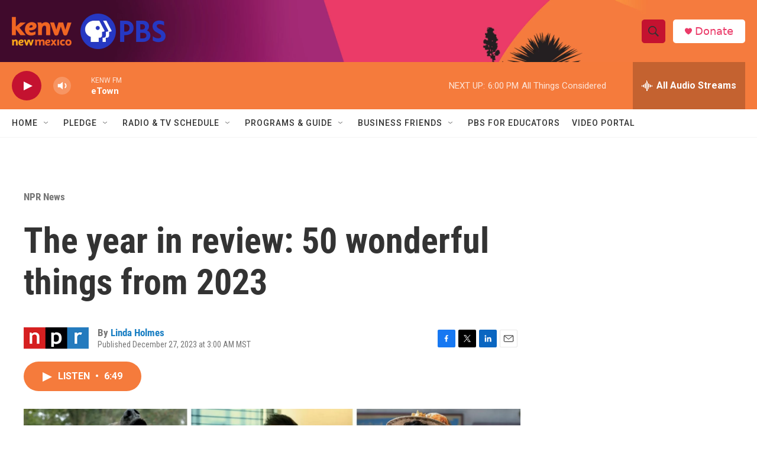

--- FILE ---
content_type: text/html; charset=utf-8
request_url: https://www.google.com/recaptcha/api2/aframe
body_size: 267
content:
<!DOCTYPE HTML><html><head><meta http-equiv="content-type" content="text/html; charset=UTF-8"></head><body><script nonce="-gRf8KKdukIKkoEDtyDhZw">/** Anti-fraud and anti-abuse applications only. See google.com/recaptcha */ try{var clients={'sodar':'https://pagead2.googlesyndication.com/pagead/sodar?'};window.addEventListener("message",function(a){try{if(a.source===window.parent){var b=JSON.parse(a.data);var c=clients[b['id']];if(c){var d=document.createElement('img');d.src=c+b['params']+'&rc='+(localStorage.getItem("rc::a")?sessionStorage.getItem("rc::b"):"");window.document.body.appendChild(d);sessionStorage.setItem("rc::e",parseInt(sessionStorage.getItem("rc::e")||0)+1);localStorage.setItem("rc::h",'1769904916138');}}}catch(b){}});window.parent.postMessage("_grecaptcha_ready", "*");}catch(b){}</script></body></html>